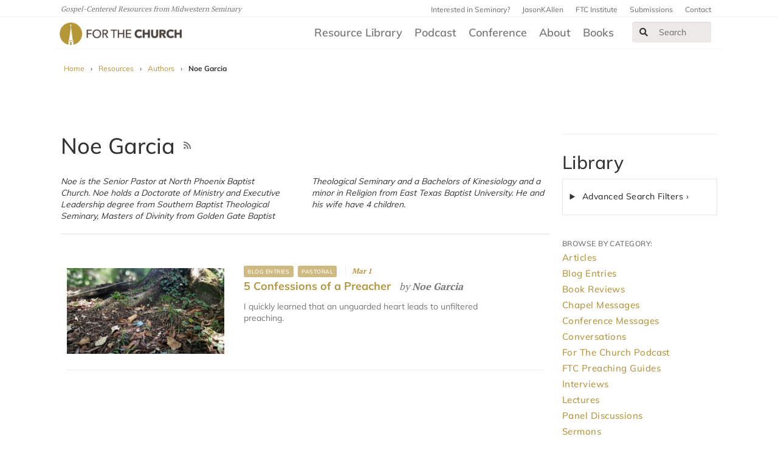

--- FILE ---
content_type: text/html; charset=UTF-8
request_url: https://ftc.co/multi_author/noe-garcia/
body_size: 14441
content:
<!DOCTYPE html>
<!--[if IE 8 ]><html class="ie8" lang="en"><![endif]-->

<head>
    <title>For the Church | Multiple Authors | Noe Garcia</title>
    <meta charset="UTF-8" />
    <meta http-equiv="X-UA-Compatible" content="IE=edge,chrome=1">
    <meta name="viewport" content="width=device-width, initial-scale=1.0"><!--responsive goodness-->
    <link rel="pingback" href="https://ftc.co/xmlrpc.php" />

    <meta name="keywords" value="" />
    <meta name="description" value="" />

    <meta http-equiv="X-UA-Compatible" content="IE=edge">
    <!--<script type="text/javascript">window.NREUM||(NREUM={});NREUM.info={"beacon":"bam.nr-data.net","errorBeacon":"bam.nr-data.net","licenseKey":"04bd4783a3","applicationID":"4166444","transactionName":"J1hXRkVYWAkAQ01VWAdYVF1DXkIASkEXW1sNVBZCVlBRFkpCClZA","queueTime":5,"applicationTime":743,"agent":""}</script>
    <script type="text/javascript">(window.NREUM||(NREUM={})).loader_config={licenseKey:"04bd4783a3",applicationID:"4166444"};window.NREUM||(NREUM={}),__nr_require=function(n,e,t){function r(t){if(!e[t]){var i=e[t]={exports:{}};n[t][0].call(i.exports,function(e){var i=n[t][1][e];return r(i||e)},i,i.exports)}return e[t].exports}if("function"==typeof __nr_require)return __nr_require;for(var i=0;i<t.length;i++)r(t[i]);return r}({1:[function(n,e,t){function r(){}function i(n,e,t){return function(){return o(n,[u.now()].concat(f(arguments)),e?null:this,t),e?void 0:this}}var o=n("handle"),a=n(4),f=n(5),c=n("ee").get("tracer"),u=n("loader"),s=NREUM;"undefined"==typeof window.newrelic&&(newrelic=s);var p=["setPageViewName","setCustomAttribute","setErrorHandler","finished","addToTrace","inlineHit","addRelease"],d="api-",l=d+"ixn-";a(p,function(n,e){s[e]=i(d+e,!0,"api")}),s.addPageAction=i(d+"addPageAction",!0),s.setCurrentRouteName=i(d+"routeName",!0),e.exports=newrelic,s.interaction=function(){return(new r).get()};var m=r.prototype={createTracer:function(n,e){var t={},r=this,i="function"==typeof e;return o(l+"tracer",[u.now(),n,t],r),function(){if(c.emit((i?"":"no-")+"fn-start",[u.now(),r,i],t),i)try{return e.apply(this,arguments)}catch(n){throw c.emit("fn-err",[arguments,this,n],t),n}finally{c.emit("fn-end",[u.now()],t)}}}};a("actionText,setName,setAttribute,save,ignore,onEnd,getContext,end,get".split(","),function(n,e){m[e]=i(l+e)}),newrelic.noticeError=function(n,e){"string"==typeof n&&(n=new Error(n)),o("err",[n,u.now(),!1,e])}},{}],2:[function(n,e,t){function r(n,e){var t=n.getEntries();t.forEach(function(n){"first-paint"===n.name?a("timing",["fp",Math.floor(n.startTime)]):"first-contentful-paint"===n.name&&a("timing",["fcp",Math.floor(n.startTime)])})}function i(n){if(n instanceof c&&!s){var e,t=Math.round(n.timeStamp);e=t>1e12?Date.now()-t:f.now()-t,s=!0,a("timing",["fi",t,{type:n.type,fid:e}])}}if(!("init"in NREUM&&"page_view_timing"in NREUM.init&&"enabled"in NREUM.init.page_view_timing&&NREUM.init.page_view_timing.enabled===!1)){var o,a=n("handle"),f=n("loader"),c=NREUM.o.EV;if("PerformanceObserver"in window&&"function"==typeof window.PerformanceObserver){o=new PerformanceObserver(r);try{o.observe({entryTypes:["paint"]})}catch(u){}}if("addEventListener"in document){var s=!1,p=["click","keydown","mousedown","pointerdown","touchstart"];p.forEach(function(n){document.addEventListener(n,i,!1)})}}},{}],3:[function(n,e,t){function r(n,e){if(!i)return!1;if(n!==i)return!1;if(!e)return!0;if(!o)return!1;for(var t=o.split("."),r=e.split("."),a=0;a<r.length;a++)if(r[a]!==t[a])return!1;return!0}var i=null,o=null,a=/Version\/(\S+)\s+Safari/;if(navigator.userAgent){var f=navigator.userAgent,c=f.match(a);c&&f.indexOf("Chrome")===-1&&f.indexOf("Chromium")===-1&&(i="Safari",o=c[1])}e.exports={agent:i,version:o,match:r}},{}],4:[function(n,e,t){function r(n,e){var t=[],r="",o=0;for(r in n)i.call(n,r)&&(t[o]=e(r,n[r]),o+=1);return t}var i=Object.prototype.hasOwnProperty;e.exports=r},{}],5:[function(n,e,t){function r(n,e,t){e||(e=0),"undefined"==typeof t&&(t=n?n.length:0);for(var r=-1,i=t-e||0,o=Array(i<0?0:i);++r<i;)o[r]=n[e+r];return o}e.exports=r},{}],6:[function(n,e,t){e.exports={exists:"undefined"!=typeof window.performance&&window.performance.timing&&"undefined"!=typeof window.performance.timing.navigationStart}},{}],ee:[function(n,e,t){function r(){}function i(n){function e(n){return n&&n instanceof r?n:n?c(n,f,o):o()}function t(t,r,i,o){if(!d.aborted||o){n&&n(t,r,i);for(var a=e(i),f=v(t),c=f.length,u=0;u<c;u++)f[u].apply(a,r);var p=s[y[t]];return p&&p.push([b,t,r,a]),a}}function l(n,e){h[n]=v(n).concat(e)}function m(n,e){var t=h[n];if(t)for(var r=0;r<t.length;r++)t[r]===e&&t.splice(r,1)}function v(n){return h[n]||[]}function g(n){return p[n]=p[n]||i(t)}function w(n,e){u(n,function(n,t){e=e||"feature",y[t]=e,e in s||(s[e]=[])})}var h={},y={},b={on:l,addEventListener:l,removeEventListener:m,emit:t,get:g,listeners:v,context:e,buffer:w,abort:a,aborted:!1};return b}function o(){return new r}function a(){(s.api||s.feature)&&(d.aborted=!0,s=d.backlog={})}var f="nr@context",c=n("gos"),u=n(4),s={},p={},d=e.exports=i();d.backlog=s},{}],gos:[function(n,e,t){function r(n,e,t){if(i.call(n,e))return n[e];var r=t();if(Object.defineProperty&&Object.keys)try{return Object.defineProperty(n,e,{value:r,writable:!0,enumerable:!1}),r}catch(o){}return n[e]=r,r}var i=Object.prototype.hasOwnProperty;e.exports=r},{}],handle:[function(n,e,t){function r(n,e,t,r){i.buffer([n],r),i.emit(n,e,t)}var i=n("ee").get("handle");e.exports=r,r.ee=i},{}],id:[function(n,e,t){function r(n){var e=typeof n;return!n||"object"!==e&&"function"!==e?-1:n===window?0:a(n,o,function(){return i++})}var i=1,o="nr@id",a=n("gos");e.exports=r},{}],loader:[function(n,e,t){function r(){if(!x++){var n=E.info=NREUM.info,e=l.getElementsByTagName("script")[0];if(setTimeout(s.abort,3e4),!(n&&n.licenseKey&&n.applicationID&&e))return s.abort();u(y,function(e,t){n[e]||(n[e]=t)}),c("mark",["onload",a()+E.offset],null,"api");var t=l.createElement("script");t.src="https://"+n.agent,e.parentNode.insertBefore(t,e)}}function i(){"complete"===l.readyState&&o()}function o(){c("mark",["domContent",a()+E.offset],null,"api")}function a(){return O.exists&&performance.now?Math.round(performance.now()):(f=Math.max((new Date).getTime(),f))-E.offset}var f=(new Date).getTime(),c=n("handle"),u=n(4),s=n("ee"),p=n(3),d=window,l=d.document,m="addEventListener",v="attachEvent",g=d.XMLHttpRequest,w=g&&g.prototype;NREUM.o={ST:setTimeout,SI:d.setImmediate,CT:clearTimeout,XHR:g,REQ:d.Request,EV:d.Event,PR:d.Promise,MO:d.MutationObserver};var h=""+location,y={beacon:"bam.nr-data.net",errorBeacon:"bam.nr-data.net",agent:"js-agent.newrelic.com/nr-1153.min.js"},b=g&&w&&w[m]&&!/CriOS/.test(navigator.userAgent),E=e.exports={offset:f,now:a,origin:h,features:{},xhrWrappable:b,userAgent:p};n(1),n(2),l[m]?(l[m]("DOMContentLoaded",o,!1),d[m]("load",r,!1)):(l[v]("onreadystatechange",i),d[v]("onload",r)),c("mark",["firstbyte",f],null,"api");var x=0,O=n(6)},{}],"wrap-function":[function(n,e,t){function r(n){return!(n&&n instanceof Function&&n.apply&&!n[a])}var i=n("ee"),o=n(5),a="nr@original",f=Object.prototype.hasOwnProperty,c=!1;e.exports=function(n,e){function t(n,e,t,i){function nrWrapper(){var r,a,f,c;try{a=this,r=o(arguments),f="function"==typeof t?t(r,a):t||{}}catch(u){d([u,"",[r,a,i],f])}s(e+"start",[r,a,i],f);try{return c=n.apply(a,r)}catch(p){throw s(e+"err",[r,a,p],f),p}finally{s(e+"end",[r,a,c],f)}}return r(n)?n:(e||(e=""),nrWrapper[a]=n,p(n,nrWrapper),nrWrapper)}function u(n,e,i,o){i||(i="");var a,f,c,u="-"===i.charAt(0);for(c=0;c<e.length;c++)f=e[c],a=n[f],r(a)||(n[f]=t(a,u?f+i:i,o,f))}function s(t,r,i){if(!c||e){var o=c;c=!0;try{n.emit(t,r,i,e)}catch(a){d([a,t,r,i])}c=o}}function p(n,e){if(Object.defineProperty&&Object.keys)try{var t=Object.keys(n);return t.forEach(function(t){Object.defineProperty(e,t,{get:function(){return n[t]},set:function(e){return n[t]=e,e}})}),e}catch(r){d([r])}for(var i in n)f.call(n,i)&&(e[i]=n[i]);return e}function d(e){try{n.emit("internal-error",e)}catch(t){}}return n||(n=i),t.inPlace=u,t.flag=a,t}},{}]},{},["loader"]);</script>-->
    <meta name="viewport" content="width=device-width, initial-scale=1">

    <link rel="shortcut icon" href="https://ftc.co/wp-content/uploads/2020/07/favicon.ico" />

    <script src="https://ftc.co/wp-content/themes/firmament-child/modernizr.custom.35870.js" type="text/javascript"></script>
    <!-- <script type="text/javascript" src="https://fast.fonts.net/jsapi/b004c677-372a-43f8-aae1-ddd422ffbb44.js"></script> -->

    <!-- Open Graph for facebook ================
    http://graph.facebook.com/[UserName] replace [UserName]
    with yours and get your fb:admis content information where the XXXX goes.
    ================================================== -->
    <meta property="og:title" content="5 Confessions of a Preacher | For The Church" />
    <meta property="og:type" content="website" />
    <meta property="og:url" content="https://ftc.co/resource-library/blog-entries/5-confessions-of-a-preacher/" />
    <meta name="twitter:card" content="summary_large_image">

    
        <meta property="og:image" content="https://ftc.co/wp-content/uploads/2019/11/ernesto-bruschi-776338-unsplash-scaled.jpg" />
        <meta property="twitter:image" content="https://ftc.co/wp-content/uploads/2019/11/ernesto-bruschi-776338-unsplash-scaled.jpg" />
    
    <meta name='robots' content='max-image-preview:large' />
	<style>img:is([sizes="auto" i], [sizes^="auto," i]) { contain-intrinsic-size: 3000px 1500px }</style>
	<link rel='dns-prefetch' href='//use.fontawesome.com' />
<link rel="alternate" type="application/rss+xml" title="For the Church &raquo; Noe Garcia Author Feed" href="https://ftc.co/multi_author/noe-garcia/feed/" />
<link rel='stylesheet' id='wp-block-library-css' href='https://ftc.co/wp-includes/css/dist/block-library/style.min.css?ver=6.8.3' type='text/css' media='all' />
<style id='classic-theme-styles-inline-css' type='text/css'>
/*! This file is auto-generated */
.wp-block-button__link{color:#fff;background-color:#32373c;border-radius:9999px;box-shadow:none;text-decoration:none;padding:calc(.667em + 2px) calc(1.333em + 2px);font-size:1.125em}.wp-block-file__button{background:#32373c;color:#fff;text-decoration:none}
</style>
<link rel='stylesheet' id='font-awesome-svg-styles-css' href='https://ftc.co/wp-content/uploads/font-awesome/v5.15.3/css/svg-with-js.css' type='text/css' media='all' />
<style id='font-awesome-svg-styles-inline-css' type='text/css'>
   .wp-block-font-awesome-icon svg::before,
   .wp-rich-text-font-awesome-icon svg::before {content: unset;}
</style>
<style id='global-styles-inline-css' type='text/css'>
:root{--wp--preset--aspect-ratio--square: 1;--wp--preset--aspect-ratio--4-3: 4/3;--wp--preset--aspect-ratio--3-4: 3/4;--wp--preset--aspect-ratio--3-2: 3/2;--wp--preset--aspect-ratio--2-3: 2/3;--wp--preset--aspect-ratio--16-9: 16/9;--wp--preset--aspect-ratio--9-16: 9/16;--wp--preset--color--black: #000000;--wp--preset--color--cyan-bluish-gray: #abb8c3;--wp--preset--color--white: #ffffff;--wp--preset--color--pale-pink: #f78da7;--wp--preset--color--vivid-red: #cf2e2e;--wp--preset--color--luminous-vivid-orange: #ff6900;--wp--preset--color--luminous-vivid-amber: #fcb900;--wp--preset--color--light-green-cyan: #7bdcb5;--wp--preset--color--vivid-green-cyan: #00d084;--wp--preset--color--pale-cyan-blue: #8ed1fc;--wp--preset--color--vivid-cyan-blue: #0693e3;--wp--preset--color--vivid-purple: #9b51e0;--wp--preset--gradient--vivid-cyan-blue-to-vivid-purple: linear-gradient(135deg,rgba(6,147,227,1) 0%,rgb(155,81,224) 100%);--wp--preset--gradient--light-green-cyan-to-vivid-green-cyan: linear-gradient(135deg,rgb(122,220,180) 0%,rgb(0,208,130) 100%);--wp--preset--gradient--luminous-vivid-amber-to-luminous-vivid-orange: linear-gradient(135deg,rgba(252,185,0,1) 0%,rgba(255,105,0,1) 100%);--wp--preset--gradient--luminous-vivid-orange-to-vivid-red: linear-gradient(135deg,rgba(255,105,0,1) 0%,rgb(207,46,46) 100%);--wp--preset--gradient--very-light-gray-to-cyan-bluish-gray: linear-gradient(135deg,rgb(238,238,238) 0%,rgb(169,184,195) 100%);--wp--preset--gradient--cool-to-warm-spectrum: linear-gradient(135deg,rgb(74,234,220) 0%,rgb(151,120,209) 20%,rgb(207,42,186) 40%,rgb(238,44,130) 60%,rgb(251,105,98) 80%,rgb(254,248,76) 100%);--wp--preset--gradient--blush-light-purple: linear-gradient(135deg,rgb(255,206,236) 0%,rgb(152,150,240) 100%);--wp--preset--gradient--blush-bordeaux: linear-gradient(135deg,rgb(254,205,165) 0%,rgb(254,45,45) 50%,rgb(107,0,62) 100%);--wp--preset--gradient--luminous-dusk: linear-gradient(135deg,rgb(255,203,112) 0%,rgb(199,81,192) 50%,rgb(65,88,208) 100%);--wp--preset--gradient--pale-ocean: linear-gradient(135deg,rgb(255,245,203) 0%,rgb(182,227,212) 50%,rgb(51,167,181) 100%);--wp--preset--gradient--electric-grass: linear-gradient(135deg,rgb(202,248,128) 0%,rgb(113,206,126) 100%);--wp--preset--gradient--midnight: linear-gradient(135deg,rgb(2,3,129) 0%,rgb(40,116,252) 100%);--wp--preset--font-size--small: 13px;--wp--preset--font-size--medium: 20px;--wp--preset--font-size--large: 36px;--wp--preset--font-size--x-large: 42px;--wp--preset--spacing--20: 0.44rem;--wp--preset--spacing--30: 0.67rem;--wp--preset--spacing--40: 1rem;--wp--preset--spacing--50: 1.5rem;--wp--preset--spacing--60: 2.25rem;--wp--preset--spacing--70: 3.38rem;--wp--preset--spacing--80: 5.06rem;--wp--preset--shadow--natural: 6px 6px 9px rgba(0, 0, 0, 0.2);--wp--preset--shadow--deep: 12px 12px 50px rgba(0, 0, 0, 0.4);--wp--preset--shadow--sharp: 6px 6px 0px rgba(0, 0, 0, 0.2);--wp--preset--shadow--outlined: 6px 6px 0px -3px rgba(255, 255, 255, 1), 6px 6px rgba(0, 0, 0, 1);--wp--preset--shadow--crisp: 6px 6px 0px rgba(0, 0, 0, 1);}:where(.is-layout-flex){gap: 0.5em;}:where(.is-layout-grid){gap: 0.5em;}body .is-layout-flex{display: flex;}.is-layout-flex{flex-wrap: wrap;align-items: center;}.is-layout-flex > :is(*, div){margin: 0;}body .is-layout-grid{display: grid;}.is-layout-grid > :is(*, div){margin: 0;}:where(.wp-block-columns.is-layout-flex){gap: 2em;}:where(.wp-block-columns.is-layout-grid){gap: 2em;}:where(.wp-block-post-template.is-layout-flex){gap: 1.25em;}:where(.wp-block-post-template.is-layout-grid){gap: 1.25em;}.has-black-color{color: var(--wp--preset--color--black) !important;}.has-cyan-bluish-gray-color{color: var(--wp--preset--color--cyan-bluish-gray) !important;}.has-white-color{color: var(--wp--preset--color--white) !important;}.has-pale-pink-color{color: var(--wp--preset--color--pale-pink) !important;}.has-vivid-red-color{color: var(--wp--preset--color--vivid-red) !important;}.has-luminous-vivid-orange-color{color: var(--wp--preset--color--luminous-vivid-orange) !important;}.has-luminous-vivid-amber-color{color: var(--wp--preset--color--luminous-vivid-amber) !important;}.has-light-green-cyan-color{color: var(--wp--preset--color--light-green-cyan) !important;}.has-vivid-green-cyan-color{color: var(--wp--preset--color--vivid-green-cyan) !important;}.has-pale-cyan-blue-color{color: var(--wp--preset--color--pale-cyan-blue) !important;}.has-vivid-cyan-blue-color{color: var(--wp--preset--color--vivid-cyan-blue) !important;}.has-vivid-purple-color{color: var(--wp--preset--color--vivid-purple) !important;}.has-black-background-color{background-color: var(--wp--preset--color--black) !important;}.has-cyan-bluish-gray-background-color{background-color: var(--wp--preset--color--cyan-bluish-gray) !important;}.has-white-background-color{background-color: var(--wp--preset--color--white) !important;}.has-pale-pink-background-color{background-color: var(--wp--preset--color--pale-pink) !important;}.has-vivid-red-background-color{background-color: var(--wp--preset--color--vivid-red) !important;}.has-luminous-vivid-orange-background-color{background-color: var(--wp--preset--color--luminous-vivid-orange) !important;}.has-luminous-vivid-amber-background-color{background-color: var(--wp--preset--color--luminous-vivid-amber) !important;}.has-light-green-cyan-background-color{background-color: var(--wp--preset--color--light-green-cyan) !important;}.has-vivid-green-cyan-background-color{background-color: var(--wp--preset--color--vivid-green-cyan) !important;}.has-pale-cyan-blue-background-color{background-color: var(--wp--preset--color--pale-cyan-blue) !important;}.has-vivid-cyan-blue-background-color{background-color: var(--wp--preset--color--vivid-cyan-blue) !important;}.has-vivid-purple-background-color{background-color: var(--wp--preset--color--vivid-purple) !important;}.has-black-border-color{border-color: var(--wp--preset--color--black) !important;}.has-cyan-bluish-gray-border-color{border-color: var(--wp--preset--color--cyan-bluish-gray) !important;}.has-white-border-color{border-color: var(--wp--preset--color--white) !important;}.has-pale-pink-border-color{border-color: var(--wp--preset--color--pale-pink) !important;}.has-vivid-red-border-color{border-color: var(--wp--preset--color--vivid-red) !important;}.has-luminous-vivid-orange-border-color{border-color: var(--wp--preset--color--luminous-vivid-orange) !important;}.has-luminous-vivid-amber-border-color{border-color: var(--wp--preset--color--luminous-vivid-amber) !important;}.has-light-green-cyan-border-color{border-color: var(--wp--preset--color--light-green-cyan) !important;}.has-vivid-green-cyan-border-color{border-color: var(--wp--preset--color--vivid-green-cyan) !important;}.has-pale-cyan-blue-border-color{border-color: var(--wp--preset--color--pale-cyan-blue) !important;}.has-vivid-cyan-blue-border-color{border-color: var(--wp--preset--color--vivid-cyan-blue) !important;}.has-vivid-purple-border-color{border-color: var(--wp--preset--color--vivid-purple) !important;}.has-vivid-cyan-blue-to-vivid-purple-gradient-background{background: var(--wp--preset--gradient--vivid-cyan-blue-to-vivid-purple) !important;}.has-light-green-cyan-to-vivid-green-cyan-gradient-background{background: var(--wp--preset--gradient--light-green-cyan-to-vivid-green-cyan) !important;}.has-luminous-vivid-amber-to-luminous-vivid-orange-gradient-background{background: var(--wp--preset--gradient--luminous-vivid-amber-to-luminous-vivid-orange) !important;}.has-luminous-vivid-orange-to-vivid-red-gradient-background{background: var(--wp--preset--gradient--luminous-vivid-orange-to-vivid-red) !important;}.has-very-light-gray-to-cyan-bluish-gray-gradient-background{background: var(--wp--preset--gradient--very-light-gray-to-cyan-bluish-gray) !important;}.has-cool-to-warm-spectrum-gradient-background{background: var(--wp--preset--gradient--cool-to-warm-spectrum) !important;}.has-blush-light-purple-gradient-background{background: var(--wp--preset--gradient--blush-light-purple) !important;}.has-blush-bordeaux-gradient-background{background: var(--wp--preset--gradient--blush-bordeaux) !important;}.has-luminous-dusk-gradient-background{background: var(--wp--preset--gradient--luminous-dusk) !important;}.has-pale-ocean-gradient-background{background: var(--wp--preset--gradient--pale-ocean) !important;}.has-electric-grass-gradient-background{background: var(--wp--preset--gradient--electric-grass) !important;}.has-midnight-gradient-background{background: var(--wp--preset--gradient--midnight) !important;}.has-small-font-size{font-size: var(--wp--preset--font-size--small) !important;}.has-medium-font-size{font-size: var(--wp--preset--font-size--medium) !important;}.has-large-font-size{font-size: var(--wp--preset--font-size--large) !important;}.has-x-large-font-size{font-size: var(--wp--preset--font-size--x-large) !important;}
:where(.wp-block-post-template.is-layout-flex){gap: 1.25em;}:where(.wp-block-post-template.is-layout-grid){gap: 1.25em;}
:where(.wp-block-columns.is-layout-flex){gap: 2em;}:where(.wp-block-columns.is-layout-grid){gap: 2em;}
:root :where(.wp-block-pullquote){font-size: 1.5em;line-height: 1.6;}
</style>
<link rel='stylesheet' id='mere-multiauthor-css' href='https://ftc.co/wp-content/plugins/mere-multiauthor/public/css/mere-multiauthor-public.css?ver=1.0.0' type='text/css' media='all' />
<link rel='stylesheet' id='mere-resourcelibrary-css' href='https://ftc.co/wp-content/plugins/mere-resourcelibrary/public/css/mere-resourcelibrary-public.css?ver=1.1.0' type='text/css' media='all' />
<link rel='stylesheet' id='parent-style-css' href='https://ftc.co/wp-content/themes/firmament/style.css?ver=6.8.3' type='text/css' media='all' />
<link rel='stylesheet' id='legacy-style-css' href='https://ftc.co/wp-content/themes/firmament-child/legacy.css?ver=6.8.3' type='text/css' media='all' />
<link rel='stylesheet' id='style-css' href='https://ftc.co/wp-content/themes/firmament-child/style.css?ver=1737482812' type='text/css' media='all' />
<link rel='stylesheet' id='font-awesome-official-css' href='https://use.fontawesome.com/releases/v5.15.3/css/all.css' type='text/css' media='all' integrity="sha384-SZXxX4whJ79/gErwcOYf+zWLeJdY/qpuqC4cAa9rOGUstPomtqpuNWT9wdPEn2fk" crossorigin="anonymous" />
<link rel='stylesheet' id='font-awesome-official-v4shim-css' href='https://use.fontawesome.com/releases/v5.15.3/css/v4-shims.css' type='text/css' media='all' integrity="sha384-C2B+KlPW+WkR0Ld9loR1x3cXp7asA0iGVodhCoJ4hwrWm/d9qKS59BGisq+2Y0/D" crossorigin="anonymous" />
<style id='font-awesome-official-v4shim-inline-css' type='text/css'>
@font-face {
font-family: "FontAwesome";
font-display: block;
src: url("https://use.fontawesome.com/releases/v5.15.3/webfonts/fa-brands-400.eot"),
		url("https://use.fontawesome.com/releases/v5.15.3/webfonts/fa-brands-400.eot?#iefix") format("embedded-opentype"),
		url("https://use.fontawesome.com/releases/v5.15.3/webfonts/fa-brands-400.woff2") format("woff2"),
		url("https://use.fontawesome.com/releases/v5.15.3/webfonts/fa-brands-400.woff") format("woff"),
		url("https://use.fontawesome.com/releases/v5.15.3/webfonts/fa-brands-400.ttf") format("truetype"),
		url("https://use.fontawesome.com/releases/v5.15.3/webfonts/fa-brands-400.svg#fontawesome") format("svg");
}

@font-face {
font-family: "FontAwesome";
font-display: block;
src: url("https://use.fontawesome.com/releases/v5.15.3/webfonts/fa-solid-900.eot"),
		url("https://use.fontawesome.com/releases/v5.15.3/webfonts/fa-solid-900.eot?#iefix") format("embedded-opentype"),
		url("https://use.fontawesome.com/releases/v5.15.3/webfonts/fa-solid-900.woff2") format("woff2"),
		url("https://use.fontawesome.com/releases/v5.15.3/webfonts/fa-solid-900.woff") format("woff"),
		url("https://use.fontawesome.com/releases/v5.15.3/webfonts/fa-solid-900.ttf") format("truetype"),
		url("https://use.fontawesome.com/releases/v5.15.3/webfonts/fa-solid-900.svg#fontawesome") format("svg");
}

@font-face {
font-family: "FontAwesome";
font-display: block;
src: url("https://use.fontawesome.com/releases/v5.15.3/webfonts/fa-regular-400.eot"),
		url("https://use.fontawesome.com/releases/v5.15.3/webfonts/fa-regular-400.eot?#iefix") format("embedded-opentype"),
		url("https://use.fontawesome.com/releases/v5.15.3/webfonts/fa-regular-400.woff2") format("woff2"),
		url("https://use.fontawesome.com/releases/v5.15.3/webfonts/fa-regular-400.woff") format("woff"),
		url("https://use.fontawesome.com/releases/v5.15.3/webfonts/fa-regular-400.ttf") format("truetype"),
		url("https://use.fontawesome.com/releases/v5.15.3/webfonts/fa-regular-400.svg#fontawesome") format("svg");
unicode-range: U+F004-F005,U+F007,U+F017,U+F022,U+F024,U+F02E,U+F03E,U+F044,U+F057-F059,U+F06E,U+F070,U+F075,U+F07B-F07C,U+F080,U+F086,U+F089,U+F094,U+F09D,U+F0A0,U+F0A4-F0A7,U+F0C5,U+F0C7-F0C8,U+F0E0,U+F0EB,U+F0F3,U+F0F8,U+F0FE,U+F111,U+F118-F11A,U+F11C,U+F133,U+F144,U+F146,U+F14A,U+F14D-F14E,U+F150-F152,U+F15B-F15C,U+F164-F165,U+F185-F186,U+F191-F192,U+F1AD,U+F1C1-F1C9,U+F1CD,U+F1D8,U+F1E3,U+F1EA,U+F1F6,U+F1F9,U+F20A,U+F247-F249,U+F24D,U+F254-F25B,U+F25D,U+F267,U+F271-F274,U+F279,U+F28B,U+F28D,U+F2B5-F2B6,U+F2B9,U+F2BB,U+F2BD,U+F2C1-F2C2,U+F2D0,U+F2D2,U+F2DC,U+F2ED,U+F328,U+F358-F35B,U+F3A5,U+F3D1,U+F410,U+F4AD;
}
</style>
<script type="text/javascript" src="https://ftc.co/wp-includes/js/jquery/jquery.min.js?ver=3.7.1" id="jquery-core-js"></script>
<script type="text/javascript" src="https://ftc.co/wp-includes/js/jquery/jquery-migrate.min.js?ver=3.4.1" id="jquery-migrate-js"></script>
<script type="text/javascript" src="https://ftc.co/wp-content/plugins/mere-resourcelibrary/public/js/mere-resourcelibrary-public.js?ver=1.1.0" id="mere-resourcelibrary-js"></script>
<link rel="https://api.w.org/" href="https://ftc.co/wp-json/" /><link rel="alternate" title="JSON" type="application/json" href="https://ftc.co/wp-json/wp/v2/multi_author/717" /><link rel="EditURI" type="application/rsd+xml" title="RSD" href="https://ftc.co/xmlrpc.php?rsd" />
	<style type="text/css">
		header ul li a { color: ; }
	</style>
			<style type="text/css" id="wp-custom-css">
			@media screen and (max-width:48em) { 
	
	.hero-swiper { position:relative;  height:1200px; display:flex; flex-direction:column; }
	.hero-swiper > a { clear:both; width:100%; height:300px !important; margin:0; background-position:center center; background-size:cover;   display:inline-block; overflow:hidden; } 
	
	.hero-swiper > a:after { content: "";
  display: table;
  clear: both; }

}

.facetwp-facet input.facetwp-search { min-width:130px !important; }

#main-nav.visible { display:block; }

.resource-listing.resource-listing-with-image .resource-thumbnail::after { display:none !important; }

@media screen and (min-width:64em) {
body.home div.row.two-up {
    background: #f9f9f9;
    position: relative;
    padding-top: 3em;
    padding-bottom: 1em;
    border-top: 1px solid #f0f0f0;
    border-bottom: 1px solid #f0f0f0;
}
div.row.two-up::after, div.row.two-up::before {
    content: "";
    position: absolute;
    top: 0;
    bottom: 0;
    z-index: 0;
    background: #fafafa;
    width: 300%;
    display: block;
    border-top: 1px solid #f4f4f4;
    border-bottom: 1px solid #f4f4f4;

}
div.row.two-up::before {
    right: -300%;
}
	div.row.two-up::after {
    left: -300%;
}
}

div.header_all { border-bottom:1px solid #e1e1e1; padding-bottom:2em; }		</style>
		
    
    <!-- Google Tag Manager -->
    <script>
        (function(w, d, s, l, i) {
            w[l] = w[l] || [];
            w[l].push({
                'gtm.start': new Date().getTime(),
                event: 'gtm.js'
            });
            var f = d.getElementsByTagName(s)[0],
                j = d.createElement(s),
                dl = l != 'dataLayer' ? '&l=' + l : '';
            j.async = true;
            j.src =
                'https://www.googletagmanager.com/gtm.js?id=' + i + dl;
            f.parentNode.insertBefore(j, f);
        })(window, document, 'script', 'dataLayer', 'GTM-MB2C46J');
    </script>
    <!-- End Google Tag Manager -->
</head>
<!-- <div class="row bt_banner_container">
  <p class="col-sm-12 col-md-12 col-lg-8 bt_banner_text">Written as private prayers or devotional exercises, Charles Spurgeon's book Christ Our All expresses his sorrows, hopes, and love for God with striking imagery and bold conviction. Access the eBook version of Spurgeon's Christ Our All for free during Midwestern Seminary's Called Month!</p>
  <a class="col-sm-12 col-md-12 col-lg-2 bt_banner_button" href="https://www.mbts.edu/p/splash/called-month-2/?utm_source=Spurgeon+Library&utm_medium=banner&utm_campaign=Called+Month&utm_id=Called+Month#resources">Download</a>
</div> -->


        <body class="archive tax-multi_author term-noe-garcia term-717 wp-theme-firmament wp-child-theme-firmament-child frmt-grid">
        


        <header class="site-header" id="site-header" role="banner">
            <!-- Header Top Bar Start -->
            <div class="navbar navbar-default utility-nav">
                <div class="navbar-container">
                    <div class="navbar-header">
                        <p class="site-tagline navbar-text">
                            Gospel-Centered Resources from Midwestern Seminary
                        </p>
                    </div>
                    <div id="utility-nav-menu" class="collapse navbar-collapse menu"><ul id="menu-utility-nav" class="navbar-nav nav navbar-right quicklinks"><li id="menu-item-12364" class="menu-item menu-item-type-custom menu-item-object-custom menu-item-12364"><a href="https://www.mbts.edu/admissions/preview?utm_source=ftcsite&#038;utm_medium=topnav_link&#038;utm_campaign=ftc_admissions&#038;utm_content=interested_in_seminary_link">Interested in Seminary?</a></li>
<li id="menu-item-12365" class="menu-item menu-item-type-custom menu-item-object-custom menu-item-12365"><a href="https://jasonkallen.com">JasonKAllen</a></li>
<li id="menu-item-16868" class="menu-item menu-item-type-custom menu-item-object-custom menu-item-16868"><a href="https://ftcinstitute.com/p/home/">FTC Institute</a></li>
<li id="menu-item-12363" class="menu-item menu-item-type-post_type menu-item-object-page menu-item-12363"><a href="https://ftc.co/about/submissions/">Submissions</a></li>
<li id="menu-item-12362" class="menu-item menu-item-type-post_type menu-item-object-page menu-item-12362"><a href="https://ftc.co/about/contact/">Contact</a></li>
</ul></div>                </div>
            </div>
            <!-- Header Top Bar End -->
            <!-- Main Header Start -->
            <div class="main-header navbar navbar-default">
                <div class="navbar-container">
                    <!-- Mobile Menu Start -->
                    <div class="navbar-header">
                        <!-- Logo Start -->
                        <div class="navbar-brand">

                            <a href="/" class="logo">
                                <img class="logo-large" src="https://ftc.co/wp-content/uploads/2020/07/forthechurch-logo-web-lg-color.png">
                                <img class="logo-small" src="https://ftc.co/wp-content/uploads/2020/07/forthechurch-logo-web-color.png">
                                <h1 class="logo-text">For The Church</h1>
                            </a>
                            <!-- end logo -->
                        </div>
                        <!-- Logo End -->
                        <a class="navbar-toggle" href="#main-nav" data-toggle="collapse" data-target="#main-nav"><i class="fa fa-bars"></i> Home</a>
                    </div>
                    <!-- Mobile Menu End -->
                    <!-- Menu Start -->
                    <nav class="main-menu collapse navbar-collapse menu" id="main-nav">


                        
                        <form role="search" method="get" id="searchform" action="https://ftc.co/" >
     <input type="search" value="" name="s" id="s" placeholder="Search" />
     <input type="submit" id="searchsubmit" value="Go" />
     </form>
                        <!-- end search -->

                        <ul class="nav navbar-nav">
                            <li id="menu-item-103" class="menu-item menu-item-type-post_type_archive menu-item-object-mere_resource menu-item-103"><a href="https://ftc.co/resource-library/">Resource Library</a></li>
<li id="menu-item-12359" class="menu-item menu-item-type-taxonomy menu-item-object-mere_resource_type menu-item-has-children menu-item-12359"><a href="https://ftc.co/resource-library/podcast-episodes/">Podcast</a>
<ul class="sub-menu">
	<li id="menu-item-21118" class="menu-item menu-item-type-custom menu-item-object-custom menu-item-21118"><a href="https://ftc.co/resource-library/heart-of-pastoring-podcast/">The Heart of Pastoring Podcast</a></li>
	<li id="menu-item-21117" class="menu-item menu-item-type-custom menu-item-object-custom menu-item-21117"><a href="https://ftc.co/resource-library/podcast-episodes/">For the Church Podcast</a></li>
</ul>
</li>
<li id="menu-item-12358" class="menu-item menu-item-type-custom menu-item-object-custom menu-item-12358"><a href="https://www.mbts.edu/ftcn25">Conference</a></li>
<li id="menu-item-12337" class="menu-item menu-item-type-post_type menu-item-object-page menu-item-12337"><a href="https://ftc.co/about/">About</a></li>
<li id="menu-item-19573" class="menu-item menu-item-type-custom menu-item-object-custom menu-item-19573"><a href="https://www.moodypublishers.com/for-the-church/">Books</a></li>
                        </ul>
                        <!-- end global nav -->
                    </nav>
                    <!-- Menu End -->
                </div>
            </div>
            <!-- Main Header End -->

        </header>
        <!-- end header-->

                    <ul class="breadcrumb">
                <div class="resource-library__header--breadcrumbs breadcrumbs"><ul class="breadcrumbs"><li class="resource-library__header--breadcrumbs__item resource-library__header--breadcrumbs__item--home"><a class="bread-link bread-home" href="https://ftc.co" title="Home">Home</a></li><li class="resource-library__header--breadcrumbs__item separator"> &rsaquo; </li><li class="resource-library__header--breadcrumbs__item resource-library__header--breadcrumbs__item--main"><a href="/resource-library/">Resources</a></li><li class="resource-library__header--breadcrumbs__item separator"> &rsaquo; </li><li class="resource-library__header--breadcrumbs__item"><a href="/resource-library/author-index">Authors</a></li><li class="resource-library__header--breadcrumbs__item separator"> &rsaquo; </li><li class="resource-library__header--breadcrumbs__item current"><strong>Noe Garcia</strong></li></ul></div>            </ul>
        
    <div class="content">

    <div class="row">

    <div class="main">
    <div class="sub-head">

        <header class="resource-library__header">
            <div class="resource-library__header--title">
				<h1 class="archive-title">Noe Garcia<div class="list-to-rss"><a class="" href="/feed/"><i class="fa fa-rss"></i></a></div></h1><div class="grouping-details author-details"><p class="description">Noe is the Senior Pastor at North Phoenix Baptist Church.&nbsp;Noe holds a Doctorate of Ministry and Executive Leadership degree from Southern Baptist Theological Seminary, Masters of Divinity from Golden Gate Baptist Theological Seminary and a Bachelors of Kinesiology and a minor in Religion from East Texas Baptist University. He and his wife have 4 children.</p></div>            </div>
        </header

                <!-- end sub head-->
    </div>


<main class="mrl" id="mrl">
    <section class="resource-library__main archive__taxonomy archive">

        <div class="resource-library__content content facetwp-template">

        <!--fwp-loop-->

		        <div class="resource-listing resource-listing-with-image blog-entries ">
            <header>
                <div class="resource-thumbnail"><img src="https://ftc.co/wp-content/uploads/2019/11/ernesto-bruschi-776338-unsplash-300x225.jpg" width="350" height="200" /></div>
                <ul class="tags resource-tags">
					<li><a class="resource-category" title="Resource Category" href="/resource-library/blog-entries">Blog Entries</a></li>					<li><a class="resource-theme resource-tag" title="Resource Theme Tag" href="/tag/pastoral-2">Pastoral</a></li>                </ul>
                <a class="resource-date" title="March 1, 2019" href="https://ftc.co/resource-library/blog-entries/5-confessions-of-a-preacher/">Mar 1</a>
                <h3 class="resource-title"><a href="https://ftc.co/resource-library/blog-entries/5-confessions-of-a-preacher/">5 Confessions of a Preacher</a> <span class="resource-authors">by <a href="/multi_author/noe-garcia">Noe Garcia</a></span></h3>
				            </header>
            <div class="resource-excerpt">
				<p>I quickly learned that an unguarded heart leads to unfiltered preaching.</p>
            </div>
        </div>
	
	<div class="facetwp-pager"></div>

        </div>

    </section>

</main>


    </div><!--main-->


		<div class="sidebar">
    <aside>
	            <hr/>

        <nav id="local-nav" class="local-nav">
        <h2>
			            Library
			        </h2>
        <div class="resource-library__sidebar--filters">
                            <details>
                    <summary class="resource-library__sidebar--advanced-search" >
                        <h5>Advanced Search Filters &rsaquo;</h5>
                    </summary>

                    <div>
                    <details class="resource-library__sidebar--filter" open>
                        <summary class="resource-library__sidebar--title"><h3>Sort Results By</h3></summary>
                        <div class="facetwp-sort"></div>                    </details>
                                                                                    <details class="resource-library__sidebar--filter">
                            <summary class="resource-library__sidebar--title"><h3>Filter by Media</h3></summary>
                            <div class="facetwp-facet facetwp-facet-media_type facetwp-type-dropdown" data-name="media_type" data-type="dropdown"></div>                        </details>
                                                                <details class="resource-library__sidebar--filter">
                            <summary class="resource-library__sidebar--title"><h3>Filter by Topic</h3></summary>
							<div class="facetwp-facet facetwp-facet-topics facetwp-type-dropdown" data-name="topics" data-type="dropdown"></div>                        </details>
                                                                <details class="resource-library__sidebar--filter">
                            <summary class="resource-library__sidebar--title"><h3>Filter by Scripture</h3></summary>
                            <div class="facetwp-facet facetwp-facet-scripture_new facetwp-type-dropdown" data-name="scripture_new" data-type="dropdown"></div>                        </details>
                                        <details class="resource-library__sidebar--filter">
                        <summary class="resource-library__sidebar--title"><h3>Filter by Series</h3></summary>
                        <div class="facetwp-facet facetwp-facet-series facetwp-type-dropdown" data-name="series" data-type="dropdown"></div>                    </details>
                    </div>


                </details>
                    </div>



        <ul class="resource-library__sidebar--menu resource__type">
            <h3>Browse by Category:</h3>
            <li><a class="resource__type__tag " href="/resource-library/articles">Articles</a></li><ul class="sub-menu">            </ul>
        <li><a class="resource__type__tag " href="/resource-library/blog-entries">Blog Entries</a></li><ul class="sub-menu">            </ul>
        <li><a class="resource__type__tag " href="/resource-library/book-reviews">Book Reviews</a></li><ul class="sub-menu">            </ul>
        <li><a class="resource__type__tag " href="/resource-library/chapel-messages">Chapel Messages</a></li><ul class="sub-menu">            </ul>
        <li><a class="resource__type__tag " href="/resource-library/conference-messages">Conference Messages</a></li><ul class="sub-menu">            </ul>
        <li><a class="resource__type__tag " href="/resource-library/conversations">Conversations</a></li><ul class="sub-menu">            </ul>
        <li><a class="resource__type__tag " href="/resource-library/podcast-episodes">For The Church Podcast</a></li><ul class="sub-menu">            </ul>
        <li><a class="resource__type__tag " href="/resource-library/ftc-preaching-guides">FTC Preaching Guides</a></li><ul class="sub-menu">            </ul>
        <li><a class="resource__type__tag " href="/resource-library/interviews">Interviews</a></li><ul class="sub-menu">            </ul>
        <li><a class="resource__type__tag " href="/resource-library/lectures">Lectures</a></li><ul class="sub-menu">            </ul>
        <li><a class="resource__type__tag " href="/resource-library/panel-discussions">Panel Discussions</a></li><ul class="sub-menu">            </ul>
        <li><a class="resource__type__tag " href="/resource-library/sermons">Sermons</a></li><ul class="sub-menu">            </ul>
        <li><a class="resource__type__tag " href="/resource-library/heart-of-pastoring-podcast">The Heart of Pastoring Podcast</a></li><ul class="sub-menu">            </ul>
        <li><a class="resource__type__tag " href="/resource-library/trailers">Trailers</a></li><ul class="sub-menu">            </ul>
        <li><a class="resource__type__tag " href="/resource-library/videos">Videos</a></li><ul class="sub-menu">            </ul>
                </ul>

        <ul class="resource-library__sidebar--menu resource__collections">
            <h3>Browse By Index:</h3>

            <li><a href="/resource-library/author-index" >Author Index</a></li>
            <li><a href="/resource-library/scripture-index" >Scripture Index</a></li>
            <li><a href="/resource-library/series-index">Series Index</a></li>
            <li><a href="/resource-library/topic-index">Topic Index</a></li>
            <li><a href="/resource-library/events-index">Events Index</a></li>
            <li><a href="/resource-library/year-index">Year Index</a></li>

            <li>Media Type Index</li><ul class="media__type sub-menu"><li><a class="resource__type__tag" href="/resource-library/media-format-index/audio">Audio</a></li><li><a class="resource__type__tag" href="/resource-library/media-format-index/pdf">PDF</a></li><li><a class="resource__type__tag" href="/resource-library/media-format-index/video">Video</a></li></ul></li>        </ul>
        </nav>
    </aside>
</div><!--sidebar-->

    </div><!--row-->

    </div><!--content-->

<footer class="site-footer cf">
    <div class="footer-details">
        <div class="about"><img src="https://ftc.co/wp-content/uploads/2020/07/forthechurch-mark-web-gray.png" class="footer-logo">
            <p><strong>For The Church</strong> exists to engage, encourage, and equip the Church with gospel-centered resources that are pastoral, practical, and devotional.</p>
        </div>
        <div class="social">
            <div><a target="_blank" href="http://feedpress.me/forthechurch"><i class="fa fa-rss"></i> <span class="fa-label">RSS</span></a></div>
            <div><a target="_blank" href="https://twitter.com/forthechurch"><i class="fa fa-twitter"></i> <span class="fa-label">Twitter</span></a></div>
            <div><a target="_blank" href="https://instagram.com/_forthechurch/"><i class="fa fa-instagram"></i> <span class="fa-label">Instagram</span></a></div>
            <div><a target="_blank" href="https://www.facebook.com/forthechurch"><i class="fa fa-facebook-official"></i> <span class="fa-label">Facebook</span></a></div>
            <div><a target="_blank" href="https://www.youtube.com/user/MBTSOnline"><i class="fa fa-youtube-play"></i> <span class="fa-label">Youtube</span></a></div>
            <div><a target="_blank" href="https://vimeo.com/mbtskc"><i class="fa fa-vimeo-square"></i> <span class="fa-label">Vimeo</span></a></div>
        </div>
        <div class="subscriptions">
            <h5>Receive updates by email</h5>
            <!-- Begin MailChimp Signup Form -->
            <div id="mc_embed_signup" class="email-subscribe-form">
                <form action="//mbts.us2.list-manage.com/subscribe/post?u=4bfccf87f1ae2e87932e5c764&amp;id=27339a547a" method="post" id="mc-embedded-subscribe-form" name="mc-embedded-subscribe-form" class="validate" target="_blank" novalidate>
                    <div id="mc_embed_signup_scroll">
                        <div class="mc-field-group">
                            <label for="mce-EMAIL">Email Address</label>
                            <input type="email" value="" name="EMAIL" class="required email form-control" placeholder="Your Email Address" id="mce-EMAIL">
                            <input id="mce-group[113]-113-2" style="display: none" checked="checked" name="group[113][1099511627776]" type="checkbox" value="1099511627776">
                            <input id="EBOOK" name="EBOOK" type="hidden" value="Preaching">
                            <input type="submit" value="Subscribe" name="subscribe" id="mc-embedded-subscribe" class="btn btn-primary">
                        </div>
                    </div>
                    <div id="mce-responses" class="clear">
                        <div class="response" id="mce-error-response" style="display:none"></div>
                        <div class="response" id="mce-success-response" style="display:none"></div>
                    </div>
                    <!-- real people should not fill this in and expect good things - do not remove this or risk form bot signups-->
                    <div style="position: absolute; left: -5000px">
                        <input type="text" name="b_4bfccf87f1ae2e87932e5c764_27339a547a" tabindex="-1" value="">
                    </div>
                </form>
            </div>
            <!--End mc_embed_signup-->
        </div>
    </div>
    <div class="network-nav">
        <ul class="nav">
            <li class=""><a target="_blank" href="https://www.mbts.edu/admissions/preview?utm_source=ftcsite&utm_medium=topnav_link&utm_campaign=ftc_admissions&utm_content=interested_in_seminary_link">Interested in Seminary?</a></li>
            <li class=""><a target="_blank" href="https://jasonkallen.com">JasonKAllen</a></li>
            <li class=""><a href="/about/submissions">Submissions</a></li>
            <li class=""><a href="/about/contact">Contact</a></li>
        </ul>
    </div>
    <p class="">&copy; 2025 <a target="_blank" href="https://www.mbts.edu">Midwestern Seminary</a></p>
</footer>


<!-- end footer -->
<script src="https://ftc.co/wp-content/themes/firmament-child/jquery-1.11.1.min.js" type="text/javascript"></script>
<script src="https://ftc.co/wp-content/themes/firmament-child/jquery.fitvids.js" type="text/javascript"></script>
<!--[if lt IE 9]>
    <script src="https://ftc.co/wp-content/themes/firmament-child/javascripts/html5shiv.js" type="text/javascript" ></script>
<script src="https://ftc.co/wp-content/themes/firmament-child/respond.min.js" type="text/javascript" ></script>
<![endif]-->
<script>
    jQuery(document).ready(function() {
        // Target your .container, .wrapper, .post, etc.
        jQuery(".video").fitVids();

        jQuery('.navbar-toggle').click(function() {
            jQuery('#main-nav').toggleClass('visible');
        });
    });
</script>
<!-- Google Analytics -->
<script>
    (function(i, s, o, g, r, a, m) {
        i['GoogleAnalyticsObject'] = r;
        i[r] = i[r] || function() {
            (i[r].q = i[r].q || []).push(arguments)
        }, i[r].l = 1 * new Date();
        a = s.createElement(o),
            m = s.getElementsByTagName(o)[0];
        a.async = 1;
        a.src = g;
        m.parentNode.insertBefore(a, m)
    })(window, document, 'script', '//www.google-analytics.com/analytics.js', 'ga');

    ga('create', 'UA-62102541-1', 'auto');
    ga('send', 'pageview');
</script>
<script src="https://ftc.co/wp-content/themes/firmament-child/hero-slider.js" type="text/javascript"></script>
<!-- end javascripts -->

<script src="https://static.esvmedia.org/crossref/crossref.min.js" type="text/javascript"></script>

<script type="speculationrules">
{"prefetch":[{"source":"document","where":{"and":[{"href_matches":"\/*"},{"not":{"href_matches":["\/wp-*.php","\/wp-admin\/*","\/wp-content\/uploads\/*","\/wp-content\/*","\/wp-content\/plugins\/*","\/wp-content\/themes\/firmament-child\/*","\/wp-content\/themes\/firmament\/*","\/*\\?(.+)"]}},{"not":{"selector_matches":"a[rel~=\"nofollow\"]"}},{"not":{"selector_matches":".no-prefetch, .no-prefetch a"}}]},"eagerness":"conservative"}]}
</script>
<script type="text/javascript" src="https://ftc.co/wp-content/themes/firmament/js/site.js?ver=1.0.0" id="script-js"></script>
<link href="https://ftc.co/wp-content/plugins/facetwp/assets/css/front.css?ver=3.7.4" rel="stylesheet">
<script src="https://ftc.co/wp-content/plugins/facetwp/assets/js/dist/front.min.js?ver=3.7.4"></script>
<script>
window.FWP_JSON = {"prefix":"fwp_","no_results_text":"No results found","ajaxurl":"https:\/\/ftc.co\/wp-json\/facetwp\/v1\/refresh","nonce":"658e12062d","preload_data":{"facets":{"media_type":"<select class=\"facetwp-dropdown\"><option value=\"\">All Media Types<\/option><\/select>","topics":"<select class=\"facetwp-dropdown\"><option value=\"\">All Topics<\/option><option value=\"pastoral\">Pastoral (1)<\/option><\/select>","scripture_new":"<select class=\"facetwp-dropdown\"><option value=\"\">All Scriptures<\/option><\/select>","series":"<select class=\"facetwp-dropdown\"><option value=\"\">All Series<\/option><\/select>"},"template":"","settings":{"debug":{"query_args":{"multi_author":"noe-garcia","error":"","m":"","p":0,"post_parent":"","subpost":"","subpost_id":"","attachment":"","attachment_id":0,"name":"","pagename":"","page_id":0,"second":"","minute":"","hour":"","day":0,"monthnum":0,"year":0,"w":0,"category_name":"","tag":"","cat":"","tag_id":"","author":"","author_name":"","feed":"","tb":"","paged":1,"meta_key":"","meta_value":"","preview":"","s":null,"sentence":"","title":"","fields":"","menu_order":"","embed":"","category__in":[],"category__not_in":[],"category__and":[],"post__in":[],"post__not_in":[],"post_name__in":[],"tag__in":[],"tag__not_in":[],"tag__and":[],"tag_slug__in":[],"tag_slug__and":[],"post_parent__in":[],"post_parent__not_in":[],"author__in":[],"author__not_in":[],"search_columns":[],"facetwp":true,"posts_per_page":10},"sql":"SELECT SQL_CALC_FOUND_ROWS  wp_posts.ID\n\t\t\t\t\t FROM wp_posts  LEFT JOIN wp_term_relationships ON (wp_posts.ID = wp_term_relationships.object_id)\n\t\t\t\t\t WHERE 1=1  AND ( \n  wp_term_relationships.term_taxonomy_id IN (717)\n) AND ((wp_posts.post_type = 'mere_resource' AND (wp_posts.post_status = 'publish' OR wp_posts.post_status = 'acf-disabled')) OR (wp_posts.post_type = 'post' AND (wp_posts.post_status = 'publish' OR wp_posts.post_status = 'acf-disabled')))\n\t\t\t\t\t GROUP BY wp_posts.ID\n\t\t\t\t\t ORDER BY wp_posts.post_date DESC\n\t\t\t\t\t LIMIT 0, 10","facets":{"media_type":{"label":"Media Types","name":"media_type","type":"dropdown","source":"tax\/mere_media_type","orderby":"count","count":"20","label_any":"All Media Types","parent_term":"","hierarchical":"no","show_expanded":"no","operator":"or","selected_values":[]},"topics":{"label":"Topics","name":"topics","type":"dropdown","source":"tax\/mere_resource_topic","orderby":"count","count":"20","label_any":"All Topics","parent_term":"","hierarchical":"no","show_expanded":"no","operator":"or","selected_values":[]},"scripture_new":{"name":"scripture_new","label":"Scripture (new)","type":"dropdown","source":"tax\/mere_resource_scripture","parent_term":"","hierarchical":"no","orderby":"count","count":"20","label_any":"All Scriptures","operator":"or","selected_values":[]},"series":{"label":"Series","name":"series","type":"dropdown","source":"acf\/field_56a29ffa758c9","label_any":"All Series","parent_term":"","orderby":"count","hierarchical":"yes","count":"20","operator":"or","selected_values":[]}},"template":{"name":"wp"},"last_indexed":"6 years ago","row_counts":{"conference":714,"media_type":357,"resource_types":6079,"scripture":173,"scripture_new":173,"speaker":6208,"topics":6164},"hooks_used":{"pre_get_posts":["wp-content\/plugins\/searchwp\/searchwp.php:1794","wp-content\/plugins\/acf-extended\/includes\/modules\/post-type\/module-post-type-features.php:78","wp-content\/plugins\/acf-extended\/includes\/modules\/post-type\/module-post-type-features.php:150","wp-content\/plugins\/acf-extended\/includes\/modules\/taxonomy\/module-taxonomy-features.php:166","wp-content\/plugins\/searchwp\/searchwp.php:1815"]}},"pager":{"page":1,"per_page":10,"total_rows":1,"total_pages":1},"num_choices":{"media_type":0,"topics":1,"scripture_new":0,"series":0},"labels":{"media_type":"Media Types","topics":"Topics","scripture_new":"Scripture (new)","series":"Series"}},"pager":"","sort":"<select class=\"facetwp-sort-select\"><option value=\"default\">Sort by<\/option><option value=\"title_asc\">Title (A-Z)<\/option><option value=\"title_desc\">Title (Z-A)<\/option><option value=\"date_desc\">Date (Newest)<\/option><option value=\"date_asc\">Date (Oldest)<\/option><\/select>"}};
window.FWP_HTTP = {"get":[],"uri":"multi_author\/noe-garcia","url_vars":[]};
</script>
<script defer src="https://static.cloudflareinsights.com/beacon.min.js/vcd15cbe7772f49c399c6a5babf22c1241717689176015" integrity="sha512-ZpsOmlRQV6y907TI0dKBHq9Md29nnaEIPlkf84rnaERnq6zvWvPUqr2ft8M1aS28oN72PdrCzSjY4U6VaAw1EQ==" data-cf-beacon='{"version":"2024.11.0","token":"eddeb6be5b2b40a5ad6cedd500a787b7","r":1,"server_timing":{"name":{"cfCacheStatus":true,"cfEdge":true,"cfExtPri":true,"cfL4":true,"cfOrigin":true,"cfSpeedBrain":true},"location_startswith":null}}' crossorigin="anonymous"></script>
</body>

</html>

--- FILE ---
content_type: application/javascript
request_url: https://ftc.co/wp-content/plugins/facetwp/assets/js/dist/front.min.js?ver=3.7.4
body_size: 7099
content:
!function(){"use strict";var e,t;(e=window).FWP=e.FWP||{},e.FWP.hooks=e.FWP.hooks||new function(){function e(e,t,a,c){var o,s,i;if(n[e][t])if(a)if(o=n[e][t],c)for(i=o.length;i--;)(s=o[i]).callback===a&&s.context===c&&o.splice(i,1);else for(i=o.length;i--;)o[i].callback===a&&o.splice(i,1);else n[e][t]=[]}function t(e,t,a,c,o){var s={callback:a,priority:c,context:o},i=n[e][t];i?(i.push(s),i=function(e){for(var t,a,c,o=1,n=e.length;o<n;o++){for(t=e[o],a=o;(c=e[a-1])&&c.priority>t.priority;)e[a]=e[a-1],--a;e[a]=t}return e}(i)):i=[s],n[e][t]=i}function a(e,t,a){var c,o,s=n[e][t];if(!s)return"filters"===e&&a[0];if(o=s.length,"filters"===e)for(c=0;c<o;c++)a[0]=s[c].callback.apply(s[c].context,a);else for(c=0;c<o;c++)s[c].callback.apply(s[c].context,a);return"filters"!==e||a[0]}var c=Array.prototype.slice,o={removeFilter:function(t,a){return"string"==typeof t&&e("filters",t,a),o},applyFilters:function(){var e=c.call(arguments),t=e.shift();return"string"==typeof t?a("filters",t,e):o},addFilter:function(e,a,c,n){return"string"==typeof e&&"function"==typeof a&&t("filters",e,a,c=parseInt(c||10,10),n),o},removeAction:function(t,a){return"string"==typeof t&&e("actions",t,a),o},doAction:function(){var e=c.call(arguments),t=e.shift();return"string"==typeof t&&a("actions",t,e),o},addAction:function(e,a,c,n){return"string"==typeof e&&"function"==typeof a&&t("actions",e,a,c=parseInt(c||10,10),n),o}},n={actions:{},filters:{}};return o},window.FWP=window.FWP||{},function(e){function t(e){return void 0!==e}var a={facets:{},template:null,settings:{},is_reset:!1,is_refresh:!1,is_bfcache:!1,is_hash_click:!1,is_load_more:!1,auto_refresh:!0,soft_refresh:!1,frozen_facets:{},active_facet:null,facet_type:{},loaded:!1,jqXHR:!1,extras:{},helper:{},paged:1};for(var c in a)t(FWP[c])||(FWP[c]=a[c]);window.addEventListener("load",(function(){setTimeout((function(){window.addEventListener("popstate",(function(){FWP.is_bfcache&&(FWP.loaded=!1),!FWP.loaded&&!FWP.is_bfcache||FWP.is_refresh||FWP.is_hash_click||(FWP.is_popstate=!0,FWP.refresh(),FWP.is_popstate=!1),FWP.is_hash_click=!1})),e(document).on("click",'a[href^="#"]',(function(){FWP.is_hash_click=!0}))}),0)})),FWP.helper.get_url_var=function(e){e=FWP_JSON.prefix+e;for(var t=FWP.build_query_string().split("&"),a=0;a<t.length;a++){var c=t[a].split("=");if(c[0]===e)return c[1]}return!1},FWP.helper.debounce=function(e,t){var a;return function(){var c=this,o=arguments,n=function(){a=null,e.apply(c,o)};clearTimeout(a),a=setTimeout(n,t)}},FWP.helper.serialize=function(e,a){var c=[];a=t(a)?a:"";for(var o in e)""!=e[o]&&c.push(a+encodeURIComponent(o)+"="+encodeURIComponent(e[o]));return c.join("&")},FWP.helper.escape_html=function(e){var t={"&":"&amp;","<":"&lt;",">":"&gt;",'"':"&quot;","'":"&#039;"};return e.replace(/[&<>"']/g,(function(e){return t[e]})).trim()},FWP.helper.detect_loop=function(e){for(var t=null,a=document.createNodeIterator(e,NodeFilter.SHOW_COMMENT,(function(){return NodeFilter.FILTER_ACCEPT}),!1);t=a.nextNode();)if(8===t.nodeType&&"fwp-loop"===t.nodeValue)return t.parentNode;return!1},FWP.autoload=function(){FWP.auto_refresh&&!FWP.is_refresh&&FWP.refresh()},FWP.refresh=function(){FWP.is_refresh=!0,FWP.is_reset||FWP.parse_facets(),FWP.loaded||FWP.load_from_hash(),e(document).trigger("facetwp-refresh"),!FWP.loaded||FWP.is_popstate||FWP.is_load_more||FWP.set_hash(),FWP.loaded||FWP.is_bfcache||!t(FWP_JSON.preload_data)?FWP.fetch_data():FWP.render(FWP_JSON.preload_data),e.each(FWP.frozen_facets,(function(e,t){"hard"!==t&&delete FWP.frozen_facets[e]})),FWP.paged=1,FWP.soft_refresh=!1,FWP.is_refresh=!1,FWP.is_reset=!1},FWP.parse_facets=function(){FWP.facets={},e(".facetwp-facet").each((function(){var t=e(this),a=t.attr("data-name"),c=t.attr("data-type"),o=t.hasClass("facetwp-ignore");FWP.facet_type[a]=c,o||FWP.hooks.doAction("facetwp/refresh/"+c,t,a),FWP.loading_handler({element:t,facet_name:a,facet_type:c})})),1<FWP.paged&&(FWP.facets.paged=FWP.paged),FWP.extras.per_page&&"default"!==FWP.extras.per_page&&(FWP.facets.per_page=FWP.extras.per_page),FWP.extras.sort&&"default"!==FWP.extras.sort&&(FWP.facets.sort=FWP.extras.sort)},FWP.loading_handler=function(t){if(!FWP.loaded){var a=t.element;e(document).on("facetwp-refresh",(function(){if("fselect"==t.facet_type)var e=a.find(".fs-label-wrap").outerHeight()+a.find(".fs-dropdown").outerHeight()+5;else e=a.height();a.addClass("is-loading"),a.prepend('<div class="facetwp-overlay">'),a.find(".facetwp-overlay").css({width:a.width(),height:e})})),e(document).on("facetwp-loaded",(function(){a.removeClass("is-loading"),a.find(".facetwp-overlay").remove()}))}},FWP.build_query_string=function(){var t="",a=[],c=window.location.search.replace("?","").split("&");e.each(c,(function(e,t){0!==t.split("=")[0].indexOf(FWP_JSON.prefix)&&a.push(t)})),a=a.join("&");var o=FWP.helper.serialize(FWP.facets,FWP_JSON.prefix);return""!==a&&(t+=a),""!==o&&(t+=(""!==a?"&":"")+o),t},FWP.set_hash=function(){var e=FWP.build_query_string();""!==e&&(e="?"+e),history.pushState&&history.pushState(null,null,window.location.pathname+e),FWP_HTTP.get={},window.location.search.replace("?","").split("&").forEach((function(e){var t=e.split("=");""!=t[0]&&(FWP_HTTP.get[t[0]]=t[1])}))},FWP.load_from_hash=function(){var a=[],c=window.location.search.replace("?","").split("&");e.each(c,(function(e,t){0===t.split("=")[0].indexOf(FWP_JSON.prefix)&&a.push(t.replace(FWP_JSON.prefix,""))})),a=a.join("&"),e.each(FWP.facets,(function(e){FWP.facets[e]=[]})),FWP.paged=1,FWP.extras.sort="default",""!==a&&(a=a.split("&"),e.each(a,(function(e,a){var c=a.split("=")[0],o=a.split("=")[1];if("paged"===c)FWP.paged=o;else if("per_page"===c||"sort"===c)FWP.extras[c]=o;else if(""!==o){var n=t(FWP.facet_type[c])?FWP.facet_type[c]:"";FWP.facets[c]="search"===n||"autocomplete"===n?decodeURIComponent(o):decodeURIComponent(o).split(",")}})))},FWP.build_post_data=function(){return{facets:JSON.stringify(FWP.facets),frozen_facets:FWP.frozen_facets,http_params:FWP_HTTP,template:FWP.template,extras:FWP.extras,soft_refresh:FWP.soft_refresh?1:0,is_bfcache:FWP.is_bfcache?1:0,first_load:FWP.loaded?0:1,paged:FWP.paged}},FWP.fetch_data=function(){FWP.jqXHR&&4!==FWP.jqXHR.readyState&&FWP.jqXHR.abort();var t="wp"===FWP.template?document.URL:FWP_JSON.ajaxurl,a={type:"POST",dataType:"text",data:{action:"facetwp_refresh",data:FWP.build_post_data()},success:function(t){try{var a=e.parseJSON(t);FWP.render(a)}catch(n){var c=t.indexOf('{"facets');if(-1<c){var o=t.substr(0,c);a=e.parseJSON(t.substr(c));FWP.render(a),console.log(o)}else e(".facetwp-template").text("FacetWP was unable to auto-detect the post listing"),console.log(t)}}};a=FWP.hooks.applyFilters("facetwp/ajax_settings",a),FWP.jqXHR=e.ajax(t,a)},FWP.render=function(a){if("wp"!==FWP.template&&""!==a.template||FWP.loaded||FWP.is_bfcache){s=a.template;if("wp"===FWP.template){var c=e(a.template).find(".facetwp-template");if(1>c.length){var o=document.createElement("div");o.innerHTML=a.template;var n=FWP.helper.detect_loop(o);n&&(c=e(n).addClass("facetwp-template"))}if(0<c.length)s=c.html();else s=FWP_JSON.no_results_text}}else var s=!1;!1!==s&&(FWP.hooks.applyFilters("facetwp/template_html",!1,{response:a,html:s})||e(".facetwp-template").html(s)),e.each(a.facets,(function(t,a){e(".facetwp-facet-"+t).html(a)})),t(a.counts)&&e(".facetwp-counts").html(a.counts),t(a.pager)&&e(".facetwp-pager").html(a.pager),t(a.per_page)&&(e(".facetwp-per-page").html(a.per_page),"default"!==FWP.extras.per_page&&e(".facetwp-per-page-select").val(FWP.extras.per_page)),t(a.sort)&&(e(".facetwp-sort").html(a.sort),e(".facetwp-sort-select").val(FWP.extras.sort)),e.each(a.settings,(function(e,t){FWP.settings[e]=t})),"function"==typeof WPPlaylistView&&e(".facetwp-template .wp-playlist").each((function(){return new WPPlaylistView({el:this})})),e(document).trigger("facetwp-loaded"),FWP.hooks.doAction("facetwp/loaded"),FWP.active_facet=null,FWP.is_bfcache=!0,FWP.loaded=!0},FWP.reset=function(a){FWP.parse_facets;var c={};"string"==typeof a?c[a]="":Array.isArray(a)?e.each(a,(function(e,t){c[t]=""})):"object"==typeof a&&a&&(c=a);var o=Object.keys(c).length<1;e.each(FWP.facets,(function(e,a){var n=t(c[e]),s=Array.isArray(a)?a:[a];if(n&&-1<s.indexOf(c[e])){var i=s.indexOf(c[e]);s.splice(i,1),FWP.facets[e]=s}n&&(s.length<1||""===c[e])&&delete FWP.frozen_facets[e],(o||n&&""===c[e])&&(FWP.facets[e]=[])})),o&&(FWP.extras.sort="default",FWP.frozen_facets={}),FWP.hooks.doAction("facetwp/reset"),FWP.is_reset=!0,FWP.refresh()},FWP.init=function(){if(0<e(".facetwp-sort").length&&(FWP.extras.sort="default"),0<e(".facetwp-pager").length&&(FWP.extras.pager=!0),0<e(".facetwp-per-page").length&&(FWP.extras.per_page="default"),0<e(".facetwp-counts").length&&(FWP.extras.counts=!0),0<e(".facetwp-selections").length&&(FWP.extras.selections=!0),!(e(".facetwp-template").length>0)){var a=FWP.helper.detect_loop(document.body);if(!a)return;e(a).addClass("facetwp-template")}var c=e(".facetwp-template:first");FWP.template=c.is("[data-name]")?c.attr("data-name"):"wp",0<c.find(".facetwp-facet").length&&console.error('Facets should not be inside the "facetwp-template" container'),FWP.hooks.doAction("facetwp/ready"),FWP.extras.selections&&FWP.hooks.addAction("facetwp/loaded",(function(){var a="";e.each(FWP.facets,(function(c,o){if(o.length<1||!t(FWP.settings.labels[c])||"pager"==FWP.facet_type[c])return!0;var n=o,s=e(".facetwp-facet-"+c).attr("data-type");"string"==typeof(n=FWP.hooks.applyFilters("facetwp/selections/"+s,n,{el:e(".facetwp-facet-"+c),selected_values:n}))?n=[{value:"",label:n}]:t(n[0].label)||(n=[{value:"",label:n[0]}]);var i="";e.each(n,(function(e,t){i+='<span class="facetwp-selection-value" data-value="'+t.value+'">'+FWP.helper.escape_html(t.label)+"</span>"})),a+='<li data-facet="'+c+'"><span class="facetwp-selection-label">'+FWP.settings.labels[c]+":</span> "+i+"</li>"})),""!==a&&(a="<ul>"+a+"</ul>"),e(".facetwp-selections").html(a)})),e(document).on("click",".facetwp-selections .facetwp-selection-value",(function(){if(!FWP.is_refresh){var t=e(this).closest("li").attr("data-facet"),a=e(this).attr("data-value");if(""!=a){var c={};c[t]=a,FWP.reset(c)}else FWP.reset(t)}})),e(document).on("click",".facetwp-page[data-page]",(function(){e(".facetwp-page").removeClass("active"),e(this).addClass("active"),FWP.paged=e(this).attr("data-page"),FWP.soft_refresh=!0,FWP.refresh()})),e(document).on("change",".facetwp-per-page-select",(function(){FWP.extras.per_page=e(this).val(),FWP.soft_refresh=!0,FWP.autoload()})),e(document).on("change",".facetwp-sort-select",(function(){FWP.extras.sort=e(this).val(),FWP.soft_refresh=!0,FWP.autoload()})),FWP.refresh()},e((function(){FWP.init()}))}(jQuery),t=jQuery,FWP.logic=FWP.logic||{},t.fn.pVal=function(){var e=t(this).eq(0).val();return e===t(this).attr("placeholder")?"":e},t(".facetwp-facet").each((function(){this.addEventListener("click",(function(){var e=t(".facetwp-facet-"+t(this).data("name"));1<e.length&&(e.addClass("facetwp-ignore"),t(this).removeClass("facetwp-ignore")),FWP.active_facet=t(this)}),!0)})),FWP.hooks.addAction("facetwp/refresh/autocomplete",(function(e,t){var a=e.find(".facetwp-autocomplete").val()||"";FWP.facets[t]=a})),t(document).on("facetwp-loaded",(function(){t(".facetwp-autocomplete:not(.ready)").each((function(){var e=t(this),a=e.closest(".facetwp-facet").attr("data-name"),c=FWP.build_post_data(),o=JSON.parse(JSON.stringify(FWP.facets));o[a]="",c.facets=JSON.stringify(o);var n=FWP.hooks.applyFilters("facetwp/set_options/autocomplete",{serviceUrl:"wp"===FWP.template?document.URL:FWP_JSON.ajaxurl,type:"POST",minChars:3,deferRequestBy:200,showNoSuggestionNotice:!0,triggerSelectOnValidInput:!1,noSuggestionNotice:FWP_JSON.no_results,onSelect:function(){FWP.autoload()},params:{action:"facetwp_autocomplete_load",facet_name:a,data:c}},{facet_name:a});e.autocomplete(n),e.addClass("ready")}))})),t(document).on("keyup",".facetwp-autocomplete",(function(e){13!==e.which||FWP.is_refresh||FWP.autoload()})),t(document).on("click",".facetwp-autocomplete-update",(function(){FWP.autoload()})),FWP.hooks.addAction("facetwp/refresh/checkboxes",(function(e,a){var c=[];e.find(".facetwp-checkbox.checked").each((function(){c.push(t(this).attr("data-value"))})),FWP.facets[a]=c})),FWP.hooks.addFilter("facetwp/selections/checkboxes",(function(e,a){var c=[];return t.each(a.selected_values,(function(e,t){var o=a.el.find('.facetwp-checkbox[data-value="'+t+'"]');if(0<o.length){var n=o.clone();n.find(".facetwp-counter").remove(),n.find(".facetwp-expand").remove(),c.push({value:t,label:n.text()})}})),c})),t(document).on("click",".facetwp-type-checkboxes .facetwp-expand",(function(e){var a=t(this).parent(".facetwp-checkbox").next(".facetwp-depth");a.toggleClass("visible");var c=a.hasClass("visible")?FWP_JSON.collapse:FWP_JSON.expand;t(this).html(c),e.stopPropagation()})),t(document).on("click",".facetwp-type-checkboxes .facetwp-checkbox:not(.disabled)",(function(){var e=t(this),a=!e.hasClass("checked"),c=e.closest(".facetwp-depth").length>0;e.next().hasClass("facetwp-depth")&&e.next(".facetwp-depth").find(".facetwp-checkbox").removeClass("checked"),c&&e.parents(".facetwp-depth").each((function(){t(this).prev(".facetwp-checkbox").removeClass("checked")})),e.toggleClass("checked",a),FWP.autoload()})),t(document).on("click",".facetwp-type-checkboxes .facetwp-toggle",(function(){var e=t(this).closest(".facetwp-facet");e.find(".facetwp-toggle").toggleClass("facetwp-hidden"),e.find(".facetwp-overflow").toggleClass("facetwp-hidden")})),t(document).on("facetwp-loaded",(function(){t(".facetwp-type-checkboxes .facetwp-overflow").each((function(){var e=t(this).find(".facetwp-checkbox").length,a=t(this).siblings(".facetwp-toggle:first");a.text(a.text().replace("{num}",e))})),t(".facetwp-type-checkboxes").each((function(){var e=t(this),a=e.attr("data-name");Object.keys(FWP.settings).length<1||("yes"===FWP.settings[a].show_expanded&&e.find(".facetwp-depth").addClass("visible"),1>e.find(".facetwp-expand").length&&(e.find(".facetwp-checkbox.checked").each((function(){t(this).parents(".facetwp-depth").addClass("visible")})),e.find(".facetwp-depth").each((function(){var e=t(this).hasClass("visible")?"collapse":"expand";t(this).prev(".facetwp-checkbox").append(' <span class="facetwp-expand">'+FWP_JSON[e]+"</span>")}))))}))})),FWP.hooks.addAction("facetwp/refresh/radio",(function(e,a){var c=[];e.find(".facetwp-radio.checked").each((function(){var e=t(this).attr("data-value");""!==e&&c.push(e)})),FWP.facets[a]=c})),FWP.hooks.addFilter("facetwp/selections/radio",(function(e,a){var c=[];return t.each(a.selected_values,(function(e,t){var o=a.el.find('.facetwp-radio[data-value="'+t+'"]').clone();o.find(".facetwp-counter").remove(),c.push({value:t,label:o.text()})})),c})),t(document).on("click",".facetwp-type-radio .facetwp-radio:not(.disabled)",(function(){var e=t(this).hasClass("checked");t(this).closest(".facetwp-facet").find(".facetwp-radio").removeClass("checked"),e||t(this).addClass("checked"),FWP.autoload()})),FWP.hooks.addAction("facetwp/refresh/date_range",(function(e,t){var a=e.find(".facetwp-date-min").pVal()||"",c=e.find(".facetwp-date-max").pVal()||"";FWP.facets[t]=""!==a||""!==c?[a,c]:[]})),FWP.hooks.addFilter("facetwp/selections/date_range",(function(e,t){var a=t.selected_values,c=t.el,o="";return""!==a[0]&&(o+=" "+FWP_JSON.datepicker.fromText+" "+c.find(".facetwp-date-min").next().val()),""!==a[1]&&(o+=" "+FWP_JSON.datepicker.toText+" "+c.find(".facetwp-date-max").next().val()),o})),t(document).on("facetwp-loaded",(function(){var e=t(".facetwp-type-date_range .facetwp-date:not(.ready)");0!==e.length&&e.each((function(){var e=t(this),a=e.closest(".facetwp-facet").attr("data-name"),c=FWP.settings[a],o={onChange:function(e){FWP.autoload()}};if(""!==c.locale&&(o.i18n=c.locale),""!==c.format&&(o.altFormat=c.format),"both"==c.fields){var n=e.hasClass("facetwp-date-min")?"min":"max";o.minDate=c.range[n].minDate,o.maxDate=c.range[n].maxDate}else o.minDate=c.range.minDate,o.maxDate=c.range.maxDate;o=FWP.hooks.applyFilters("facetwp/set_options/date_range",o,{facet_name:a,element:e}),e.addClass("ready"),new fDate(this,o)}))})),FWP.hooks.addAction("facetwp/refresh/dropdown",(function(e,t){var a=e.find(".facetwp-dropdown").val();FWP.facets[t]=a?[a]:[]})),FWP.hooks.addFilter("facetwp/selections/dropdown",(function(e,t){return t.el.find(".facetwp-dropdown option:selected").text().replace(/\(\d+\)$/,"")})),t(document).on("change",".facetwp-type-dropdown select",(function(){var e=t(this).closest(".facetwp-facet"),a=e.attr("data-name");""!==e.find(":selected").val()&&(FWP.frozen_facets[a]="soft"),FWP.autoload()})),FWP.hooks.addAction("facetwp/refresh/fselect",(function(e,a){var c=e.find("select").val();null===c||""===c?c=[]:!1===t.isArray(c)&&(c=[c]),FWP.facets[a]=c})),FWP.hooks.addFilter("facetwp/selections/fselect",(function(e,a){var c=[];return t.each(a.selected_values,(function(e,t){var o=a.el.find('.facetwp-dropdown option[value="'+t+'"]').text();c.push({value:t,label:o.replace(/{{(.*?)}}/,"")})})),c})),FWP.hooks.addAction("facetwp/loaded",(function(){if(null!==FWP.active_facet){var e=FWP.active_facet;if("fselect"==e.attr("data-type")){var t=e.find(".fs-wrap");t.hasClass("multiple")&&window.fSelect.openDropdown(t)}}})),t(document).on("facetwp-loaded",(function(){t(".facetwp-type-fselect select:not(.ready)").each((function(){var e=t(this).closest(".facetwp-facet").attr("data-name"),a=FWP.settings[e];a.optionFormatter=function(e){return e=(e=e.replace(/{{/g,'<span class="facetwp-counter">')).replace(/}}/g,"<span>")};var c=FWP.hooks.applyFilters("facetwp/set_options/fselect",a,{facet_name:e});t(this).fSelect(c),t(this).addClass("ready")})),t(".fs-wrap.fs-disabled").removeClass("fs-disabled")})),t(document).on("fs:changed",(function(){FWP.autoload()})),t(document).on("fs:closed",(function(){FWP.active_facet=null})),FWP.hooks.addAction("facetwp/refresh/hierarchy",(function(e,a){var c=[];e.find(".facetwp-link.checked").each((function(){c.push(t(this).attr("data-value"))})),FWP.facets[a]=c})),FWP.hooks.addFilter("facetwp/selections/hierarchy",(function(e,t){return t.el.find(".facetwp-link.checked").text()})),t(document).on("click",".facetwp-type-hierarchy .facetwp-link",(function(){t(this).closest(".facetwp-facet").find(".facetwp-link").removeClass("checked"),""!==t(this).attr("data-value")&&t(this).addClass("checked"),FWP.autoload()})),t(document).on("click",".facetwp-type-hierarchy .facetwp-toggle",(function(){var e=t(this).closest(".facetwp-facet");e.find(".facetwp-toggle").toggleClass("facetwp-hidden"),e.find(".facetwp-overflow").toggleClass("facetwp-hidden")})),FWP.hooks.addAction("facetwp/refresh/number_range",(function(e,t){var a=e.find(".facetwp-number-min").val()||"",c=e.find(".facetwp-number-max").val()||"";FWP.facets[t]=""!==a||""!==c?[a,c]:[]})),FWP.hooks.addFilter("facetwp/selections/number_range",(function(e,t){return t.selected_values[0]+" - "+t.selected_values[1]})),t(document).on("click",".facetwp-type-number_range .facetwp-submit",(function(){FWP.refresh()})),t(document).on("facetwp-loaded",(function(){var e=t(".facetwp-location");e.length<1||(FWP.loaded||(window.FWP_MAP=window.FWP_MAP||{},FWP_MAP.sessionToken=new google.maps.places.AutocompleteSessionToken,FWP_MAP.autocompleteService=new google.maps.places.AutocompleteService,FWP_MAP.placesService=new google.maps.places.PlacesService(document.createElement("div")),t(document).on("input",".facetwp-location",FWP.helper.debounce((function(){var e=t(this).val(),a=t(this).closest(".facetwp-facet");if(""==e||e.length<FWP_JSON.proximity.minLength)a.find(".location-results").addClass("facetwp-hidden");else{var c=FWP_JSON.proximity.autocomplete_options;c.sessionToken=FWP_MAP.sessionToken,c.input=e,FWP_MAP.autocompleteService.getPredictions(c,(function(e,t){if(t===google.maps.places.PlacesServiceStatus.OK){var c="";e.forEach((function(e,t){c+='<div class="location-result'+(0===t?" active":"")+'" data-id="'+e.place_id+'" data-index="'+t+'">',c+='<span class="result-main">'+e.structured_formatting.main_text+"</span> ",c+='<span class="result-secondary">'+e.structured_formatting.secondary_text+"</span>",c+='<span class="result-description facetwp-hidden">'+e.description+"</span>",c+="</div>"})),c+='<div class="location-attribution"><div class="powered-by-google"></div></div>',a.find(".location-results").html(c).removeClass("facetwp-hidden")}}))}}),FWP_JSON.proximity.queryDelay))),e.each((function(e,a){var c=t(this);c.closest(".facetwp-input-wrap").length<1&&(0===e&&(c.attr("id","facetwp-location"),c.closest(".facetwp-facet").find(".facetwp-radius").attr("id","facetwp-radius")),c.wrap('<span class="facetwp-input-wrap"></span>'),c.before('<i class="facetwp-icon locate-me"></i>'),c.after('<div class="location-results facetwp-hidden"></div>')),c.trigger("keyup")})))})),t(document).on("click",".location-result",(function(){var e=t(this).closest(".facetwp-facet"),a=t(this).attr("data-id"),c=t(this).find(".result-description").text();FWP_MAP.placesService.getDetails({placeId:a,fields:["geometry"]},(function(t,a){a===google.maps.places.PlacesServiceStatus.OK&&(e.find(".facetwp-lat").val(t.geometry.location.lat()),e.find(".facetwp-lng").val(t.geometry.location.lng()),FWP.autoload())})),t(".facetwp-location").val(c),t(".location-results").addClass("facetwp-hidden")})),t(document).on("click",".facetwp-type-proximity .locate-me",(function(e){var a=t(this),c=a.closest(".facetwp-facet"),o=c.find(".facetwp-location"),n=c.find(".facetwp-lat"),s=c.find(".facetwp-lng");if(a.hasClass("f-reset"))return n.val(""),s.val(""),o.val(""),void FWP.autoload();a.addClass("f-loading"),navigator.geolocation.getCurrentPosition((function(e){var t=e.coords.latitude,i=e.coords.longitude;n.val(t),s.val(i);var r=new google.maps.Geocoder,f={lat:parseFloat(t),lng:parseFloat(i)};r.geocode({location:f},(function(e,t){t===google.maps.GeocoderStatus.OK?o.val(e[0].formatted_address):o.val("Your location"),a.addClass("f-reset"),FWP.autoload()})),a.removeClass("f-loading"),FWP.hooks.doAction("facetwp/geolocation/success",{facet:c,position:e})}),(function(e){a.removeClass("f-loading"),FWP.hooks.doAction("facetwp/geolocation/error",{facet:c,error:e})}))})),t(document).on("keyup",".facetwp-location",(function(e){var a=t(this).closest(".facetwp-facet");if(a.find(".locate-me").toggleClass("f-reset",""!==t(this).val()),38===e.which||40===e.which||13===e.which)var c=parseInt(a.find(".location-result.active").attr("data-index")),o=parseInt(a.find(".location-result:last").attr("data-index"));if(38===e.which){var n=0<c?c-1:o;a.find(".location-result.active").removeClass("active"),a.find(".location-result[data-index="+n+"]").addClass("active")}else 40===e.which?(n=c<o?c+1:0,a.find(".location-result.active").removeClass("active"),a.find(".location-result[data-index="+n+"]").addClass("active")):13===e.which&&a.find(".location-result.active").trigger("click")})),t(document).on("click focusout",(function(e){var a=t(e.target);(a.closest(".facetwp-input-wrap").length<1||a.hasClass("f-reset"))&&t(".location-results").addClass("facetwp-hidden")})),t(document).on("focusin",".facetwp-location",(function(){var e=t(this).closest(".facetwp-facet");""!=t(this).val()&&e.find(".location-results").removeClass("facetwp-hidden")})),t(document).on("change",".facetwp-radius",(function(){""!==t(this).closest(".facetwp-facet").find(".facetwp-location").val()&&FWP.autoload()})),t(document).on("input",".facetwp-radius-slider",(function(e){t(this).closest(".facetwp-facet").find(".facetwp-radius-dist").text(e.target.value)})),FWP.hooks.addAction("facetwp/refresh/proximity",(function(e,t){var a=e.find(".facetwp-lat").val(),c=e.find(".facetwp-lng").val(),o=e.find(".facetwp-radius").val(),n=encodeURIComponent(e.find(".facetwp-location").val());FWP.frozen_facets[t]="hard",FWP.facets[t]=""!==a&&void 0!==a?[a,c,o,n]:[]})),FWP.hooks.addFilter("facetwp/selections/proximity",(function(e,t){return FWP_JSON.proximity.clearText})),FWP.logic.search={delay_refresh:FWP.helper.debounce((function(e){FWP.frozen_facets[e]="soft",FWP.autoload()}),500)},FWP.hooks.addAction("facetwp/refresh/search",(function(e,t){var a=e.find(".facetwp-search");FWP.facets[t]=a.val()||"",e.find(".facetwp-icon").addClass("f-loading")})),FWP.hooks.addAction("facetwp/loaded",(function(){t(".facetwp-type-search .facetwp-icon").removeClass("f-loading")})),t(document).on("keyup",".facetwp-type-search .facetwp-search",(function(e){if(!FWP.is_refresh){var a=t(this).closest(".facetwp-facet").attr("data-name");void 0!==FWP.settings[a]&&("yes"===FWP.settings[a].auto_refresh?FWP.logic.search.delay_refresh(a):13===e.keyCode&&FWP.autoload())}})),t(document).on("click",".facetwp-type-search .facetwp-icon",(function(){FWP.is_refresh||FWP.autoload()})),FWP.hooks.addAction("facetwp/refresh/slider",(function(e,t){FWP.facets[t]=[],void 0!==FWP.frozen_facets[t]&&void 0!==e.find(".facetwp-slider")[0].noUiSlider&&(FWP.facets[t]=e.find(".facetwp-slider")[0].noUiSlider.get(),e.find(".facetwp-slider")[0].setAttribute("disabled",!0))})),FWP.hooks.addAction("facetwp/loaded",(function(){t(".facetwp-type-slider .facetwp-slider").removeAttr("disabled")})),FWP.hooks.addAction("facetwp/set_label/slider",(function(e){var t=e.attr("data-name"),a=FWP.settings[t].lower,c=FWP.settings[t].upper,o=FWP.settings[t].format,n={decimal_separator:FWP.settings[t].decimal_separator,thousands_separator:FWP.settings[t].thousands_separator};if(a===c)var s=FWP.settings[t].prefix+nummy(a).format(o,n)+FWP.settings[t].suffix;else s=FWP.settings[t].prefix+nummy(a).format(o,n)+FWP.settings[t].suffix+" &mdash; "+FWP.settings[t].prefix+nummy(c).format(o,n)+FWP.settings[t].suffix;e.find(".facetwp-slider-label").html(s)})),FWP.hooks.addFilter("facetwp/selections/slider",(function(e,t){return t.el.find(".facetwp-slider-label").text()})),t(document).on("facetwp-loaded",(function(){t(".facetwp-type-slider .facetwp-slider:not(.ready)").each((function(){var e=t(this).closest(".facetwp-facet"),a=e.attr("data-name"),c=FWP.settings[a];if(!1!==FWP.helper.get_url_var(a)&&(FWP.frozen_facets[a]="hard"),void 0===t(this).data("options")&&null!==FWP.settings[a].start[0]){if(parseFloat(c.range.min)>=parseFloat(c.range.max))return FWP.settings[a].lower=c.range.min,FWP.settings[a].upper=c.range.max,void FWP.hooks.doAction("facetwp/set_label/slider",e);var o=FWP.hooks.applyFilters("facetwp/set_options/slider",{range:c.range,start:c.start,step:parseFloat(c.step),connect:!0},{facet_name:a}),n=t(this)[0];noUiSlider.create(n,o),n.noUiSlider.on("update",(function(t,c){FWP.settings[a].lower=t[0],FWP.settings[a].upper=t[1],FWP.hooks.doAction("facetwp/set_label/slider",e)})),n.noUiSlider.on("set",(function(){FWP.frozen_facets[a]="hard",FWP.autoload()})),t(this).addClass("ready")}})),t(".facetwp-type-slider").each((function(){var e=t(this).attr("data-name"),a=t(this).find(".facetwp-slider-reset");t.isEmptyObject(FWP.facets[e])?a.hide():a.show()}))})),t(document).on("click",".facetwp-type-slider .facetwp-slider-reset",(function(){var e=t(this).closest(".facetwp-facet").attr("data-name");FWP.reset(e)})),FWP.hooks.addAction("facetwp/refresh/rating",(function(e,a){var c=[];e.find(".facetwp-star.selected").each((function(){var e=t(this).attr("data-value");""!=e&&c.push(e)})),FWP.facets[a]=c})),t(document).on("mouseover",".facetwp-star",(function(){var e=t(this).closest(".facetwp-facet");if(t(this).hasClass("selected"))e.find(".facetwp-star-label").text(FWP_JSON.rating.Undo);else{var a="5"==t(this).attr("data-value")?"":FWP_JSON.rating["& up"];e.find(".facetwp-star-label").text(a),e.find(".facetwp-counter").text("("+t(this).data("counter")+")")}})),t(document).on("mouseout",".facetwp-star",(function(){var e=t(this).closest(".facetwp-facet");e.find(".facetwp-star-label").text(""),e.find(".facetwp-counter").text("")})),t(document).on("click",".facetwp-star",(function(){var e=t(this).closest(".facetwp-facet"),a=t(this).hasClass("selected");e.find(".facetwp-star").removeClass("selected"),a||t(this).addClass("selected"),FWP.autoload()})),FWP.hooks.addAction("facetwp/refresh/pager",(function(e,t){FWP.facets[t]=[]})),FWP.hooks.addFilter("facetwp/template_html",(function(e,a){return FWP.is_load_more?(FWP.is_load_more=!1,0<t(".fwpl-layout").length?t(".fwpl-layout").append(t(a.html).html()):t(".facetwp-template").append(a.html),!0):e})),t(document).on("click",".facetwp-load-more",(function(){var e=t(this).attr("data-loading");t(this).html(e),FWP.is_load_more=!0,FWP.load_more_paged+=1,FWP.paged=FWP.load_more_paged,FWP.soft_refresh=!0,FWP.refresh()})),t(document).on("facetwp-loaded",(function(){var e=FWP.settings.pager.page<FWP.settings.pager.total_pages;t(".facetwp-load-more").toggle(e)})),t(document).on("facetwp-refresh",(function(){FWP.loaded&&FWP.is_load_more||(FWP.load_more_paged=1)}))}();
